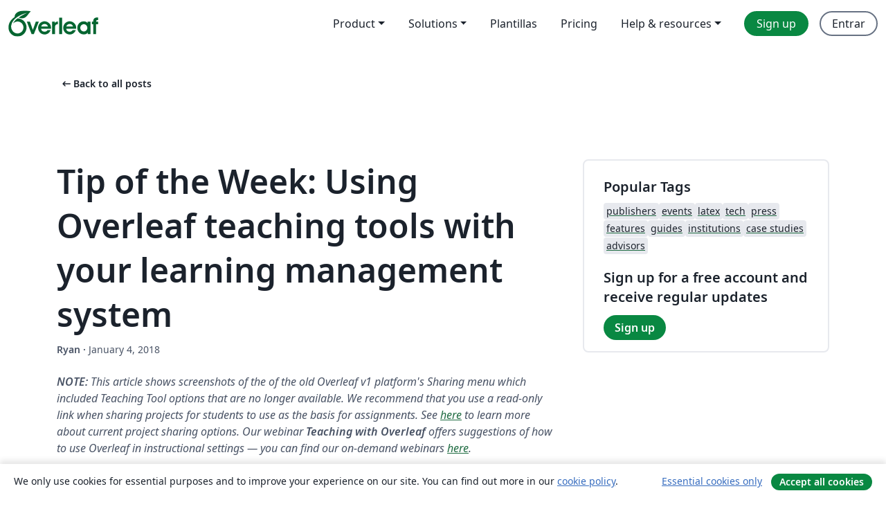

--- FILE ---
content_type: text/html; charset=utf-8
request_url: https://es.overleaf.com/blog/622-tip-of-the-week-using-overleaf-teaching-tools-with-your-learning-management-system
body_size: 11023
content:
<!DOCTYPE html><html lang="es"><head><title translate="no">Tip of the Week: Using Overleaf teaching tools with your learning management system - Overleaf, Editor de LaTeX online</title><meta name="twitter:title" content="Tip of the Week: Using Overleaf teaching tools with your learning management system"><meta name="og:title" content="Tip of the Week: Using Overleaf teaching tools with your learning management system"><meta name="description" content="An online LaTeX editor that’s easy to use. No installation, real-time collaboration, version control, hundreds of LaTeX templates, and more."><meta itemprop="description" content="An online LaTeX editor that’s easy to use. No installation, real-time collaboration, version control, hundreds of LaTeX templates, and more."><meta itemprop="image" content="https://cdn.overleaf.com/img/ol-brand/overleaf_og_logo.png"><meta name="image" content="https://cdn.overleaf.com/img/ol-brand/overleaf_og_logo.png"><meta itemprop="name" content="Overleaf, the Online LaTeX Editor"><meta name="twitter:card" content="summary"><meta name="twitter:site" content="@overleaf"><meta name="twitter:description" content="An online LaTeX editor that’s easy to use. No installation, real-time collaboration, version control, hundreds of LaTeX templates, and more."><meta name="twitter:image" content="https://cdn.overleaf.com/img/ol-brand/overleaf_og_logo.png"><meta property="fb:app_id" content="400474170024644"><meta property="og:description" content="An online LaTeX editor that’s easy to use. No installation, real-time collaboration, version control, hundreds of LaTeX templates, and more."><meta property="og:image" content="https://cdn.overleaf.com/img/ol-brand/overleaf_og_logo.png"><meta property="og:type" content="website"><meta name="viewport" content="width=device-width, initial-scale=1.0, user-scalable=yes"><link rel="icon" sizes="32x32" href="https://cdn.overleaf.com/favicon-32x32.png"><link rel="icon" sizes="16x16" href="https://cdn.overleaf.com/favicon-16x16.png"><link rel="icon" href="https://cdn.overleaf.com/favicon.svg" type="image/svg+xml"><link rel="apple-touch-icon" href="https://cdn.overleaf.com/apple-touch-icon.png"><link rel="mask-icon" href="https://cdn.overleaf.com/mask-favicon.svg" color="#046530"><link rel="canonical" href="https://es.overleaf.com/blog/622-tip-of-the-week-using-overleaf-teaching-tools-with-your-learning-management-system"><link rel="manifest" href="https://cdn.overleaf.com/web.sitemanifest"><link rel="stylesheet" href="https://cdn.overleaf.com/stylesheets/main-style-7f23c183fb9dcc57cef3.css" id="main-stylesheet"><link rel="alternate" href="https://www.overleaf.com/blog/622-tip-of-the-week-using-overleaf-teaching-tools-with-your-learning-management-system" hreflang="en"><link rel="alternate" href="https://cs.overleaf.com/blog/622-tip-of-the-week-using-overleaf-teaching-tools-with-your-learning-management-system" hreflang="cs"><link rel="alternate" href="https://es.overleaf.com/blog/622-tip-of-the-week-using-overleaf-teaching-tools-with-your-learning-management-system" hreflang="es"><link rel="alternate" href="https://pt.overleaf.com/blog/622-tip-of-the-week-using-overleaf-teaching-tools-with-your-learning-management-system" hreflang="pt"><link rel="alternate" href="https://fr.overleaf.com/blog/622-tip-of-the-week-using-overleaf-teaching-tools-with-your-learning-management-system" hreflang="fr"><link rel="alternate" href="https://de.overleaf.com/blog/622-tip-of-the-week-using-overleaf-teaching-tools-with-your-learning-management-system" hreflang="de"><link rel="alternate" href="https://sv.overleaf.com/blog/622-tip-of-the-week-using-overleaf-teaching-tools-with-your-learning-management-system" hreflang="sv"><link rel="alternate" href="https://tr.overleaf.com/blog/622-tip-of-the-week-using-overleaf-teaching-tools-with-your-learning-management-system" hreflang="tr"><link rel="alternate" href="https://it.overleaf.com/blog/622-tip-of-the-week-using-overleaf-teaching-tools-with-your-learning-management-system" hreflang="it"><link rel="alternate" href="https://cn.overleaf.com/blog/622-tip-of-the-week-using-overleaf-teaching-tools-with-your-learning-management-system" hreflang="zh-CN"><link rel="alternate" href="https://no.overleaf.com/blog/622-tip-of-the-week-using-overleaf-teaching-tools-with-your-learning-management-system" hreflang="no"><link rel="alternate" href="https://ru.overleaf.com/blog/622-tip-of-the-week-using-overleaf-teaching-tools-with-your-learning-management-system" hreflang="ru"><link rel="alternate" href="https://da.overleaf.com/blog/622-tip-of-the-week-using-overleaf-teaching-tools-with-your-learning-management-system" hreflang="da"><link rel="alternate" href="https://ko.overleaf.com/blog/622-tip-of-the-week-using-overleaf-teaching-tools-with-your-learning-management-system" hreflang="ko"><link rel="alternate" href="https://ja.overleaf.com/blog/622-tip-of-the-week-using-overleaf-teaching-tools-with-your-learning-management-system" hreflang="ja"><link rel="preload" href="https://cdn.overleaf.com/js/es-json-b823ee902938f6ac827e.js" as="script" nonce="tyBFAH1MUHUgK5TuJ/j2yw=="><script type="text/javascript" nonce="tyBFAH1MUHUgK5TuJ/j2yw==" id="ga-loader" data-ga-token="UA-112092690-1" data-ga-token-v4="G-RV4YBCCCWJ" data-cookie-domain=".overleaf.com" data-session-analytics-id="b62f4cdd-ab39-48fc-9bf6-b20834111fee">var gaSettings = document.querySelector('#ga-loader').dataset;
var gaid = gaSettings.gaTokenV4;
var gaToken = gaSettings.gaToken;
var cookieDomain = gaSettings.cookieDomain;
var sessionAnalyticsId = gaSettings.sessionAnalyticsId;
if(gaid) {
    var additionalGaConfig = sessionAnalyticsId ? { 'user_id': sessionAnalyticsId } : {};
    window.dataLayer = window.dataLayer || [];
    function gtag(){
        dataLayer.push(arguments);
    }
    gtag('js', new Date());
    gtag('config', gaid, { 'anonymize_ip': true, ...additionalGaConfig });
}
if (gaToken) {
    window.ga = window.ga || function () {
        (window.ga.q = window.ga.q || []).push(arguments);
    }, window.ga.l = 1 * new Date();
}
var loadGA = window.olLoadGA = function() {
    if (gaid) {
        var s = document.createElement('script');
        s.setAttribute('async', 'async');
        s.setAttribute('src', 'https://www.googletagmanager.com/gtag/js?id=' + gaid);
        document.querySelector('head').append(s);
    } 
    if (gaToken) {
        (function(i,s,o,g,r,a,m){i['GoogleAnalyticsObject']=r;i[r]=i[r]||function(){
        (i[r].q=i[r].q||[]).push(arguments)},i[r].l=1*new Date();a=s.createElement(o),
        m=s.getElementsByTagName(o)[0];a.async=1;a.src=g;m.parentNode.insertBefore(a,m)
        })(window,document,'script','//www.google-analytics.com/analytics.js','ga');
        ga('create', gaToken, cookieDomain.replace(/^\./, ""));
        ga('set', 'anonymizeIp', true);
        if (sessionAnalyticsId) {
            ga('set', 'userId', sessionAnalyticsId);
        }
        ga('send', 'pageview');
    }
};
// Check if consent given (features/cookie-banner)
var oaCookie = document.cookie.split('; ').find(function(cookie) {
    return cookie.startsWith('oa=');
});
if(oaCookie) {
    var oaCookieValue = oaCookie.split('=')[1];
    if(oaCookieValue === '1') {
        loadGA();
    }
}
</script><meta name="ol-csrfToken" content="C6hNRe9Z-Iby5unif6nmA0K715F3Ij5Yg_Ks"><meta name="ol-baseAssetPath" content="https://cdn.overleaf.com/"><meta name="ol-mathJaxPath" content="/js/libs/mathjax-3.2.2/es5/tex-svg-full.js"><meta name="ol-dictionariesRoot" content="/js/dictionaries/0.0.3/"><meta name="ol-usersEmail" content=""><meta name="ol-ab" data-type="json" content="{}"><meta name="ol-user_id"><meta name="ol-i18n" data-type="json" content="{&quot;currentLangCode&quot;:&quot;es&quot;}"><meta name="ol-ExposedSettings" data-type="json" content="{&quot;isOverleaf&quot;:true,&quot;appName&quot;:&quot;Overleaf&quot;,&quot;adminEmail&quot;:&quot;support@overleaf.com&quot;,&quot;dropboxAppName&quot;:&quot;Overleaf&quot;,&quot;ieeeBrandId&quot;:15,&quot;hasAffiliationsFeature&quot;:true,&quot;hasSamlFeature&quot;:true,&quot;samlInitPath&quot;:&quot;/saml/ukamf/init&quot;,&quot;hasLinkUrlFeature&quot;:true,&quot;hasLinkedProjectFileFeature&quot;:true,&quot;hasLinkedProjectOutputFileFeature&quot;:true,&quot;siteUrl&quot;:&quot;https://www.overleaf.com&quot;,&quot;emailConfirmationDisabled&quot;:false,&quot;maxEntitiesPerProject&quot;:2000,&quot;maxUploadSize&quot;:52428800,&quot;projectUploadTimeout&quot;:120000,&quot;recaptchaSiteKey&quot;:&quot;6LebiTwUAAAAAMuPyjA4pDA4jxPxPe2K9_ndL74Q&quot;,&quot;recaptchaDisabled&quot;:{&quot;invite&quot;:true,&quot;login&quot;:false,&quot;passwordReset&quot;:false,&quot;register&quot;:false,&quot;addEmail&quot;:false},&quot;textExtensions&quot;:[&quot;tex&quot;,&quot;latex&quot;,&quot;sty&quot;,&quot;cls&quot;,&quot;bst&quot;,&quot;bib&quot;,&quot;bibtex&quot;,&quot;txt&quot;,&quot;tikz&quot;,&quot;mtx&quot;,&quot;rtex&quot;,&quot;md&quot;,&quot;asy&quot;,&quot;lbx&quot;,&quot;bbx&quot;,&quot;cbx&quot;,&quot;m&quot;,&quot;lco&quot;,&quot;dtx&quot;,&quot;ins&quot;,&quot;ist&quot;,&quot;def&quot;,&quot;clo&quot;,&quot;ldf&quot;,&quot;rmd&quot;,&quot;lua&quot;,&quot;gv&quot;,&quot;mf&quot;,&quot;yml&quot;,&quot;yaml&quot;,&quot;lhs&quot;,&quot;mk&quot;,&quot;xmpdata&quot;,&quot;cfg&quot;,&quot;rnw&quot;,&quot;ltx&quot;,&quot;inc&quot;],&quot;editableFilenames&quot;:[&quot;latexmkrc&quot;,&quot;.latexmkrc&quot;,&quot;makefile&quot;,&quot;gnumakefile&quot;],&quot;validRootDocExtensions&quot;:[&quot;tex&quot;,&quot;Rtex&quot;,&quot;ltx&quot;,&quot;Rnw&quot;],&quot;fileIgnorePattern&quot;:&quot;**/{{__MACOSX,.git,.texpadtmp,.R}{,/**},.!(latexmkrc),*.{dvi,aux,log,toc,out,pdfsync,synctex,synctex(busy),fdb_latexmk,fls,nlo,ind,glo,gls,glg,bbl,blg,doc,docx,gz,swp}}&quot;,&quot;sentryAllowedOriginRegex&quot;:&quot;^(https://[a-z]+\\\\.overleaf.com|https://cdn.overleaf.com|https://compiles.overleafusercontent.com)/&quot;,&quot;sentryDsn&quot;:&quot;https://4f0989f11cb54142a5c3d98b421b930a@app.getsentry.com/34706&quot;,&quot;sentryEnvironment&quot;:&quot;production&quot;,&quot;sentryRelease&quot;:&quot;622e7e8ad2b5493d4c55abc8392fb050a629b015&quot;,&quot;hotjarId&quot;:&quot;5148484&quot;,&quot;hotjarVersion&quot;:&quot;6&quot;,&quot;enableSubscriptions&quot;:true,&quot;gaToken&quot;:&quot;UA-112092690-1&quot;,&quot;gaTokenV4&quot;:&quot;G-RV4YBCCCWJ&quot;,&quot;propensityId&quot;:&quot;propensity-001384&quot;,&quot;cookieDomain&quot;:&quot;.overleaf.com&quot;,&quot;templateLinks&quot;:[{&quot;name&quot;:&quot;Journal articles&quot;,&quot;url&quot;:&quot;/gallery/tagged/academic-journal&quot;,&quot;trackingKey&quot;:&quot;academic-journal&quot;},{&quot;name&quot;:&quot;Books&quot;,&quot;url&quot;:&quot;/gallery/tagged/book&quot;,&quot;trackingKey&quot;:&quot;book&quot;},{&quot;name&quot;:&quot;Formal letters&quot;,&quot;url&quot;:&quot;/gallery/tagged/formal-letter&quot;,&quot;trackingKey&quot;:&quot;formal-letter&quot;},{&quot;name&quot;:&quot;Assignments&quot;,&quot;url&quot;:&quot;/gallery/tagged/homework&quot;,&quot;trackingKey&quot;:&quot;homework-assignment&quot;},{&quot;name&quot;:&quot;Posters&quot;,&quot;url&quot;:&quot;/gallery/tagged/poster&quot;,&quot;trackingKey&quot;:&quot;poster&quot;},{&quot;name&quot;:&quot;Presentations&quot;,&quot;url&quot;:&quot;/gallery/tagged/presentation&quot;,&quot;trackingKey&quot;:&quot;presentation&quot;},{&quot;name&quot;:&quot;Reports&quot;,&quot;url&quot;:&quot;/gallery/tagged/report&quot;,&quot;trackingKey&quot;:&quot;lab-report&quot;},{&quot;name&quot;:&quot;CVs and résumés&quot;,&quot;url&quot;:&quot;/gallery/tagged/cv&quot;,&quot;trackingKey&quot;:&quot;cv&quot;},{&quot;name&quot;:&quot;Theses&quot;,&quot;url&quot;:&quot;/gallery/tagged/thesis&quot;,&quot;trackingKey&quot;:&quot;thesis&quot;},{&quot;name&quot;:&quot;view_all&quot;,&quot;url&quot;:&quot;/latex/templates&quot;,&quot;trackingKey&quot;:&quot;view-all&quot;}],&quot;labsEnabled&quot;:true,&quot;wikiEnabled&quot;:true,&quot;templatesEnabled&quot;:true,&quot;cioWriteKey&quot;:&quot;2530db5896ec00db632a&quot;,&quot;cioSiteId&quot;:&quot;6420c27bb72163938e7d&quot;,&quot;linkedInInsightsPartnerId&quot;:&quot;7472905&quot;}"><meta name="ol-splitTestVariants" data-type="json" content="{}"><meta name="ol-splitTestInfo" data-type="json" content="{}"><meta name="ol-algolia" data-type="json" content="{&quot;appId&quot;:&quot;SK53GL4JLY&quot;,&quot;apiKey&quot;:&quot;9ac63d917afab223adbd2cd09ad0eb17&quot;,&quot;indexes&quot;:{&quot;wiki&quot;:&quot;learn-wiki&quot;,&quot;gallery&quot;:&quot;gallery-production&quot;}}"><meta name="ol-isManagedAccount" data-type="boolean"><meta name="ol-shouldLoadHotjar" data-type="boolean"><meta name="ol-no-single-dollar" data-type="boolean" content></head><body class="website-redesign" data-theme="default"><a class="skip-to-content" href="#main-content">Skip to content</a><nav class="navbar navbar-default navbar-main navbar-expand-lg website-redesign-navbar" aria-label="Primary"><div class="container-fluid navbar-container"><div class="navbar-header"><a class="navbar-brand" href="/" aria-label="Overleaf"><div class="navbar-logo"></div></a></div><button class="navbar-toggler collapsed" id="navbar-toggle-btn" type="button" data-bs-toggle="collapse" data-bs-target="#navbar-main-collapse" aria-controls="navbar-main-collapse" aria-expanded="false" aria-label="Toggle Navegación"><span class="material-symbols" aria-hidden="true" translate="no">menu</span></button><div class="navbar-collapse collapse" id="navbar-main-collapse"><ul class="nav navbar-nav navbar-right ms-auto" role="menubar"><!-- loop over header_extras--><li class="dropdown subdued" role="none"><button class="dropdown-toggle" aria-haspopup="true" aria-expanded="false" data-bs-toggle="dropdown" role="menuitem" event-tracking="menu-expand" event-tracking-mb="true" event-tracking-trigger="click" event-segmentation="{&quot;item&quot;:&quot;product&quot;,&quot;location&quot;:&quot;top-menu&quot;}">Product</button><ul class="dropdown-menu dropdown-menu-end" role="menu"><li role="none"><a class="dropdown-item" role="menuitem" href="/about/features-overview" event-tracking="menu-click" event-tracking-mb="true" event-tracking-trigger="click" event-segmentation='{"item":"premium-features","location":"top-menu"}'>Características</a></li><li role="none"><a class="dropdown-item" role="menuitem" href="/about/ai-features" event-tracking="menu-click" event-tracking-mb="true" event-tracking-trigger="click" event-segmentation='{"item":"ai-features","location":"top-menu"}'>AI</a></li></ul></li><li class="dropdown subdued" role="none"><button class="dropdown-toggle" aria-haspopup="true" aria-expanded="false" data-bs-toggle="dropdown" role="menuitem" event-tracking="menu-expand" event-tracking-mb="true" event-tracking-trigger="click" event-segmentation="{&quot;item&quot;:&quot;solutions&quot;,&quot;location&quot;:&quot;top-menu&quot;}">Solutions</button><ul class="dropdown-menu dropdown-menu-end" role="menu"><li role="none"><a class="dropdown-item" role="menuitem" href="/for/enterprises" event-tracking="menu-click" event-tracking-mb="true" event-tracking-trigger="click" event-segmentation='{"item":"enterprises","location":"top-menu"}'>For business</a></li><li role="none"><a class="dropdown-item" role="menuitem" href="/for/universities" event-tracking="menu-click" event-tracking-mb="true" event-tracking-trigger="click" event-segmentation='{"item":"universities","location":"top-menu"}'>For universities</a></li><li role="none"><a class="dropdown-item" role="menuitem" href="/for/government" event-tracking="menu-click" event-tracking-mb="true" event-tracking-trigger="click" event-segmentation='{"item":"government","location":"top-menu"}'>For government</a></li><li role="none"><a class="dropdown-item" role="menuitem" href="/for/publishers" event-tracking="menu-click" event-tracking-mb="true" event-tracking-trigger="click" event-segmentation='{"item":"publishers","location":"top-menu"}'>For publishers</a></li><li role="none"><a class="dropdown-item" role="menuitem" href="/about/customer-stories" event-tracking="menu-click" event-tracking-mb="true" event-tracking-trigger="click" event-segmentation='{"item":"customer-stories","location":"top-menu"}'>Customer stories</a></li></ul></li><li class="subdued" role="none"><a class="nav-link subdued" role="menuitem" href="/latex/templates" event-tracking="menu-click" event-tracking-mb="true" event-tracking-trigger="click" event-segmentation='{"item":"templates","location":"top-menu"}'>Plantillas</a></li><li class="subdued" role="none"><a class="nav-link subdued" role="menuitem" href="/user/subscription/plans" event-tracking="menu-click" event-tracking-mb="true" event-tracking-trigger="click" event-segmentation='{"item":"pricing","location":"top-menu"}'>Pricing</a></li><li class="dropdown subdued nav-item-help" role="none"><button class="dropdown-toggle" aria-haspopup="true" aria-expanded="false" data-bs-toggle="dropdown" role="menuitem" event-tracking="menu-expand" event-tracking-mb="true" event-tracking-trigger="click" event-segmentation="{&quot;item&quot;:&quot;help-and-resources&quot;,&quot;location&quot;:&quot;top-menu&quot;}">Help & resources</button><ul class="dropdown-menu dropdown-menu-end" role="menu"><li role="none"><a class="dropdown-item" role="menuitem" href="/learn" event-tracking="menu-click" event-tracking-mb="true" event-tracking-trigger="click" event-segmentation='{"item":"learn","location":"top-menu"}'>Documentación</a></li><li role="none"><a class="dropdown-item" role="menuitem" href="/for/community/resources" event-tracking="menu-click" event-tracking-mb="true" event-tracking-trigger="click" event-segmentation='{"item":"help-guides","location":"top-menu"}'>Help guides</a></li><li role="none"><a class="dropdown-item" role="menuitem" href="/about/why-latex" event-tracking="menu-click" event-tracking-mb="true" event-tracking-trigger="click" event-segmentation='{"item":"why-latex","location":"top-menu"}'>Why LaTeX?</a></li><li role="none"><a class="dropdown-item" role="menuitem" href="/blog" event-tracking="menu-click" event-tracking-mb="true" event-tracking-trigger="click" event-segmentation='{"item":"blog","location":"top-menu"}'>Blog</a></li><li role="none"><a class="dropdown-item" role="menuitem" data-ol-open-contact-form-modal="contact-us" data-bs-target="#contactUsModal" href data-bs-toggle="modal" event-tracking="menu-click" event-tracking-mb="true" event-tracking-trigger="click" event-segmentation='{"item":"contact","location":"top-menu"}'><span>Contáctanos</span></a></li></ul></li><!-- logged out--><!-- register link--><li class="primary" role="none"><a class="nav-link" role="menuitem" href="/register" event-tracking="menu-click" event-tracking-action="clicked" event-tracking-trigger="click" event-tracking-mb="true" event-segmentation='{"page":"/blog/622-tip-of-the-week-using-overleaf-teaching-tools-with-your-learning-management-system","item":"register","location":"top-menu"}'>Sign up</a></li><!-- login link--><li role="none"><a class="nav-link" role="menuitem" href="/login" event-tracking="menu-click" event-tracking-action="clicked" event-tracking-trigger="click" event-tracking-mb="true" event-segmentation='{"page":"/blog/622-tip-of-the-week-using-overleaf-teaching-tools-with-your-learning-management-system","item":"login","location":"top-menu"}'>Entrar</a></li><!-- projects link and account menu--></ul></div></div></nav><main class="content cms-page content-page" id="main-content"><div class="container blog-post-main-container"><div class="row section-row"><div class="col-xs-12"><a class="previous-page-link" href="/blog"><span class="material-symbols material-symbols-rounded" aria-hidden="true" translate="no">arrow_left_alt</span>Back to all posts</a></div></div><div class="blog"><div class="row section-row"><div class="col-xs-12 col-lg-8 blog-post-container"><article class="blog-post"><h1 class="blog-title">Tip of the Week: Using Overleaf teaching tools with your learning management system</h1><small class="blog-date"><b>Ryan&nbsp;</b><b aria-hidden>·&nbsp;</b>January 4, 2018</small><div class="blog-content" data-ol-mathjax><p><em><strong>NOTE:</strong> This article shows screenshots of the of the old Overleaf v1 platform's Sharing menu which included Teaching Tool options that are no longer available. We recommend that you use a read-only link when sharing projects for students to use as the basis for assignments. See <a href="https://www.overleaf.com/learn/how-to/Sharing_a_project">here</a> to learn more about current project sharing options. Our webinar <strong>Teaching with Overleaf</strong> offers suggestions of how to use Overleaf in instructional settings — you can find our on-demand webinars <a href="https://www.overleaf.com/events/webinars">here</a>.</em></p>
<p>Did you know you can use the Overleaf teaching tools with your learning management system (LMS)?</p>
<p>Create a teaching assignment from an Overleaf project by going to the Share menu, and clicking "publish as assignment."
</p><div><img src="https://www.filepicker.io/api/file/NbvTeakhQfuXxsRclJYS" alt="Share menu publish as assignment highlighted" style="width:80%;border:0" /></div>
<p>Once you've created your teaching assignment on Overleaf, you'll be provided with a unique URL you can share with your students. You can share this assignment link using your existing LMS, such as Moodle, Blackboard, or Canvas, via your own course website, or by emailing the link to your class.</p>
<div><img src="https://www.filepicker.io/api/file/qOFuPZdzSwuwfYTbwDWH" alt="link for sharing assignment" style="width:80%;border:0" /></div>
<p>You can read more about it at <a href="https://www.overleaf.com/help/291-can-i-use-overleafs-teaching-tools-with-moodle-blackboard-canvas-etc" target="_blank">this blog post</a>.</p></div><div class="row"><div class="col-sm-12 blog-footer-tags"><div class="tags"><ul class="badge-link-list"><li><a class="badge-link badge-link-light" href="/blog/tagged/teach"><span class="badge text-dark bg-light"><span class="badge-content" data-badge-tooltip data-bs-placement="bottom" data-bs-title="teach">teach</span></span></a></li><li><a class="badge-link badge-link-light" href="/blog/tagged/guides"><span class="badge text-dark bg-light"><span class="badge-content" data-badge-tooltip data-bs-placement="bottom" data-bs-title="guides">guides</span></span></a></li><li><a class="badge-link badge-link-light" href="/blog/tagged/tip of the week"><span class="badge text-dark bg-light"><span class="badge-content" data-badge-tooltip data-bs-placement="bottom" data-bs-title="tip of the week">tip of the week</span></span></a></li><li><a class="badge-link badge-link-light" href="/blog/tagged/features"><span class="badge text-dark bg-light"><span class="badge-content" data-badge-tooltip data-bs-placement="bottom" data-bs-title="features">features</span></span></a></li></ul></div></div></div></article></div><div class="col-xs-12 col-lg-4"><div class="card card-grey-border sidebar-blog"><div class="card-body"><h2>Popular Tags</h2><div class="tags"><ul class="badge-link-list"><li><a class="badge-link badge-link-light" href="/blog/tagged/publishers"><span class="badge text-dark bg-light"><span class="badge-content" data-badge-tooltip data-bs-placement="bottom" data-bs-title="publishers">publishers</span></span></a></li><li><a class="badge-link badge-link-light" href="/blog/tagged/events"><span class="badge text-dark bg-light"><span class="badge-content" data-badge-tooltip data-bs-placement="bottom" data-bs-title="events">events</span></span></a></li><li><a class="badge-link badge-link-light" href="/blog/tagged/latex"><span class="badge text-dark bg-light"><span class="badge-content" data-badge-tooltip data-bs-placement="bottom" data-bs-title="latex">latex</span></span></a></li><li><a class="badge-link badge-link-light" href="/blog/tagged/tech"><span class="badge text-dark bg-light"><span class="badge-content" data-badge-tooltip data-bs-placement="bottom" data-bs-title="tech">tech</span></span></a></li><li><a class="badge-link badge-link-light" href="/blog/tagged/press"><span class="badge text-dark bg-light"><span class="badge-content" data-badge-tooltip data-bs-placement="bottom" data-bs-title="press">press</span></span></a></li><li><a class="badge-link badge-link-light" href="/blog/tagged/features"><span class="badge text-dark bg-light"><span class="badge-content" data-badge-tooltip data-bs-placement="bottom" data-bs-title="features">features</span></span></a></li><li><a class="badge-link badge-link-light" href="/blog/tagged/guides"><span class="badge text-dark bg-light"><span class="badge-content" data-badge-tooltip data-bs-placement="bottom" data-bs-title="guides">guides</span></span></a></li><li><a class="badge-link badge-link-light" href="/blog/tagged/institutions"><span class="badge text-dark bg-light"><span class="badge-content" data-badge-tooltip data-bs-placement="bottom" data-bs-title="institutions">institutions</span></span></a></li><li><a class="badge-link badge-link-light" href="/blog/tagged/case studies"><span class="badge text-dark bg-light"><span class="badge-content" data-badge-tooltip data-bs-placement="bottom" data-bs-title="case studies">case studies</span></span></a></li><li><a class="badge-link badge-link-light" href="/blog/tagged/advisors"><span class="badge text-dark bg-light"><span class="badge-content" data-badge-tooltip data-bs-placement="bottom" data-bs-title="advisors">advisors</span></span></a></li></ul></div><div class="sidebar-register-container"><h2>Sign up for a free account and receive regular updates</h2><a class="btn btn-primary" href="/register">Sign up</a></div></div></div></div></div></div><div class="row section-row"><div class="col-md-12"><div class="begin-now-card"><div class="card card-pattern"><div class="card-body"><p class="dm-mono"><span class="font-size-display-xs"><span class="text-purple-bright">\begin</span><wbr><span class="text-green-bright">{</span><span>now</span><span class="text-green-bright">}</span></span></p><p>Discover why over 25 million people worldwide trust Overleaf with their work.</p><p class="card-links"><a class="btn btn-primary card-link" href="/register">Sign up for free</a><a class="btn card-link btn-secondary" href="/user/subscription/plans">Explore all plans</a></p></div></div></div></div></div></div></main><footer class="fat-footer hidden-print website-redesign-fat-footer"><div class="fat-footer-container"><div class="fat-footer-sections"><div class="footer-section" id="footer-brand"><a class="footer-brand" href="/" aria-label="Overleaf"></a></div><div class="footer-section"><h2 class="footer-section-heading">Quiénes somos</h2><ul class="list-unstyled"><li><a href="/about">About us</a></li><li><a href="https://digitalscience.pinpointhq.com/">Empleo</a></li><li><a href="/blog">Blog</a></li></ul></div><div class="footer-section"><h2 class="footer-section-heading">Solutions</h2><ul class="list-unstyled"><li><a href="/for/enterprises">For business</a></li><li><a href="/for/universities">For universities</a></li><li><a href="/for/government">For government</a></li><li><a href="/for/publishers">For publishers</a></li><li><a href="/about/customer-stories">Customer stories</a></li></ul></div><div class="footer-section"><h2 class="footer-section-heading">Learn</h2><ul class="list-unstyled"><li><a href="/learn/latex/Learn_LaTeX_in_30_minutes">Learn LaTeX in 30 minutes</a></li><li><a href="/latex/templates">Plantillas</a></li><li><a href="/events/webinars">Webinars</a></li><li><a href="/learn/latex/Tutorials">Tutorials</a></li><li><a href="/learn/latex/Inserting_Images">How to insert images</a></li><li><a href="/learn/latex/Tables">How to create tables</a></li></ul></div><div class="footer-section"><h2 class="footer-section-heading">Pricing</h2><ul class="list-unstyled"><li><a href="/user/subscription/plans?itm_referrer=footer-for-indv">For individuals</a></li><li><a href="/user/subscription/plans?plan=group&amp;itm_referrer=footer-for-groups">For groups and organizations</a></li><li><a href="/user/subscription/plans?itm_referrer=footer-for-students#student-annual">For students</a></li></ul></div><div class="footer-section"><h2 class="footer-section-heading">Get involved</h2><ul class="list-unstyled"><li><a href="https://forms.gle/67PSpN1bLnjGCmPQ9">Let us know what you think</a></li></ul></div><div class="footer-section"><h2 class="footer-section-heading">Ayuda</h2><ul class="list-unstyled"><li><a href="/learn">Documentación </a></li><li><a href="/contact">Contact us </a></li><li><a href="https://status.overleaf.com/">Website status</a></li></ul></div></div><div class="fat-footer-base"><div class="fat-footer-base-section fat-footer-base-meta"><div class="fat-footer-base-item"><div class="fat-footer-base-copyright">© 2026 Overleaf</div><a href="/legal">Privacy and Terms</a><a href="https://www.digital-science.com/security-certifications/">Conformidad</a></div><ul class="fat-footer-base-item list-unstyled fat-footer-base-language"><li class="dropdown dropup subdued language-picker" dropdown><button class="btn btn-link btn-inline-link" id="language-picker-toggle" dropdown-toggle data-ol-lang-selector-tooltip data-bs-toggle="dropdown" aria-haspopup="true" aria-expanded="false" aria-label="Select Idioma" tooltip="Idioma" title="Idioma"><span class="material-symbols" aria-hidden="true" translate="no">translate</span>&nbsp;<span class="language-picker-text">Español</span></button><ul class="dropdown-menu dropdown-menu-sm-width" role="menu" aria-labelledby="language-picker-toggle"><li class="dropdown-header">Idioma</li><li class="lng-option"><a class="menu-indent dropdown-item" href="https://www.overleaf.com/blog/622-tip-of-the-week-using-overleaf-teaching-tools-with-your-learning-management-system" role="menuitem" aria-selected="false">English</a></li><li class="lng-option"><a class="menu-indent dropdown-item" href="https://cs.overleaf.com/blog/622-tip-of-the-week-using-overleaf-teaching-tools-with-your-learning-management-system" role="menuitem" aria-selected="false">Čeština</a></li><li class="lng-option"><a class="menu-indent dropdown-item active" href="https://es.overleaf.com/blog/622-tip-of-the-week-using-overleaf-teaching-tools-with-your-learning-management-system" role="menuitem" aria-selected="true">Español<span class="material-symbols dropdown-item-trailing-icon" aria-hidden="true" translate="no">check</span></a></li><li class="lng-option"><a class="menu-indent dropdown-item" href="https://pt.overleaf.com/blog/622-tip-of-the-week-using-overleaf-teaching-tools-with-your-learning-management-system" role="menuitem" aria-selected="false">Português</a></li><li class="lng-option"><a class="menu-indent dropdown-item" href="https://fr.overleaf.com/blog/622-tip-of-the-week-using-overleaf-teaching-tools-with-your-learning-management-system" role="menuitem" aria-selected="false">Français</a></li><li class="lng-option"><a class="menu-indent dropdown-item" href="https://de.overleaf.com/blog/622-tip-of-the-week-using-overleaf-teaching-tools-with-your-learning-management-system" role="menuitem" aria-selected="false">Deutsch</a></li><li class="lng-option"><a class="menu-indent dropdown-item" href="https://sv.overleaf.com/blog/622-tip-of-the-week-using-overleaf-teaching-tools-with-your-learning-management-system" role="menuitem" aria-selected="false">Svenska</a></li><li class="lng-option"><a class="menu-indent dropdown-item" href="https://tr.overleaf.com/blog/622-tip-of-the-week-using-overleaf-teaching-tools-with-your-learning-management-system" role="menuitem" aria-selected="false">Türkçe</a></li><li class="lng-option"><a class="menu-indent dropdown-item" href="https://it.overleaf.com/blog/622-tip-of-the-week-using-overleaf-teaching-tools-with-your-learning-management-system" role="menuitem" aria-selected="false">Italiano</a></li><li class="lng-option"><a class="menu-indent dropdown-item" href="https://cn.overleaf.com/blog/622-tip-of-the-week-using-overleaf-teaching-tools-with-your-learning-management-system" role="menuitem" aria-selected="false">简体中文</a></li><li class="lng-option"><a class="menu-indent dropdown-item" href="https://no.overleaf.com/blog/622-tip-of-the-week-using-overleaf-teaching-tools-with-your-learning-management-system" role="menuitem" aria-selected="false">Norsk</a></li><li class="lng-option"><a class="menu-indent dropdown-item" href="https://ru.overleaf.com/blog/622-tip-of-the-week-using-overleaf-teaching-tools-with-your-learning-management-system" role="menuitem" aria-selected="false">Русский</a></li><li class="lng-option"><a class="menu-indent dropdown-item" href="https://da.overleaf.com/blog/622-tip-of-the-week-using-overleaf-teaching-tools-with-your-learning-management-system" role="menuitem" aria-selected="false">Dansk</a></li><li class="lng-option"><a class="menu-indent dropdown-item" href="https://ko.overleaf.com/blog/622-tip-of-the-week-using-overleaf-teaching-tools-with-your-learning-management-system" role="menuitem" aria-selected="false">한국어</a></li><li class="lng-option"><a class="menu-indent dropdown-item" href="https://ja.overleaf.com/blog/622-tip-of-the-week-using-overleaf-teaching-tools-with-your-learning-management-system" role="menuitem" aria-selected="false">日本語</a></li></ul></li></ul></div><div class="fat-footer-base-section fat-footer-base-social"><div class="fat-footer-base-item"><a class="fat-footer-social x-logo" href="https://x.com/overleaf"><svg xmlns="http://www.w3.org/2000/svg" viewBox="0 0 1200 1227" height="25"><path d="M714.163 519.284L1160.89 0H1055.03L667.137 450.887L357.328 0H0L468.492 681.821L0 1226.37H105.866L515.491 750.218L842.672 1226.37H1200L714.137 519.284H714.163ZM569.165 687.828L521.697 619.934L144.011 79.6944H306.615L611.412 515.685L658.88 583.579L1055.08 1150.3H892.476L569.165 687.854V687.828Z"></path></svg><span class="visually-hidden">Overleaf en X</span></a><a class="fat-footer-social facebook-logo" href="https://www.facebook.com/overleaf.editor"><svg xmlns="http://www.w3.org/2000/svg" viewBox="0 0 666.66668 666.66717" height="25"><defs><clipPath id="a" clipPathUnits="userSpaceOnUse"><path d="M0 700h700V0H0Z"></path></clipPath></defs><g clip-path="url(#a)" transform="matrix(1.33333 0 0 -1.33333 -133.333 800)"><path class="background" d="M0 0c0 138.071-111.929 250-250 250S-500 138.071-500 0c0-117.245 80.715-215.622 189.606-242.638v166.242h-51.552V0h51.552v32.919c0 85.092 38.508 124.532 122.048 124.532 15.838 0 43.167-3.105 54.347-6.211V81.986c-5.901.621-16.149.932-28.882.932-40.993 0-56.832-15.528-56.832-55.9V0h81.659l-14.028-76.396h-67.631v-171.773C-95.927-233.218 0-127.818 0 0" fill="#0866ff" transform="translate(600 350)"></path><path class="text" d="m0 0 14.029 76.396H-67.63v27.019c0 40.372 15.838 55.899 56.831 55.899 12.733 0 22.981-.31 28.882-.931v69.253c-11.18 3.106-38.509 6.212-54.347 6.212-83.539 0-122.048-39.441-122.048-124.533V76.396h-51.552V0h51.552v-166.242a250.559 250.559 0 0 1 60.394-7.362c10.254 0 20.358.632 30.288 1.831V0Z" fill="#fff" transform="translate(447.918 273.604)"></path></g></svg><span class="visually-hidden">Overleaf en Facebook</span></a><a class="fat-footer-social linkedin-logo" href="https://www.linkedin.com/company/writelatex-limited"><svg xmlns="http://www.w3.org/2000/svg" viewBox="0 0 72 72" height="25"><g fill="none" fill-rule="evenodd"><path class="background" fill="#2867b2" d="M8 72h56a8 8 0 0 0 8-8V8a8 8 0 0 0-8-8H8a8 8 0 0 0-8 8v56a8 8 0 0 0 8 8"></path><path class="text" fill="#FFF" d="M62 62H51.316V43.802c0-4.99-1.896-7.777-5.845-7.777-4.296 0-6.54 2.901-6.54 7.777V62H28.632V27.333H38.93v4.67s3.096-5.729 10.453-5.729c7.353 0 12.617 4.49 12.617 13.777zM16.35 22.794c-3.508 0-6.35-2.864-6.35-6.397C10 12.864 12.842 10 16.35 10c3.507 0 6.347 2.864 6.347 6.397 0 3.533-2.84 6.397-6.348 6.397ZM11.032 62h10.736V27.333H11.033V62"></path></g></svg><span class="visually-hidden">Overleaf en LinkedIn</span></a></div></div></div></div></footer><section class="cookie-banner hidden-print hidden" aria-label="Cookie banner"><div class="cookie-banner-content">We only use cookies for essential purposes and to improve your experience on our site. You can find out more in our <a href="/legal#Cookies">cookie policy</a>.</div><div class="cookie-banner-actions"><button class="btn btn-link btn-sm" type="button" data-ol-cookie-banner-set-consent="essential">Essential cookies only</button><button class="btn btn-primary btn-sm" type="button" data-ol-cookie-banner-set-consent="all">Accept all cookies</button></div></section><div class="modal fade" id="contactUsModal" tabindex="-1" aria-labelledby="contactUsModalLabel" data-ol-contact-form-modal="contact-us"><div class="modal-dialog"><form name="contactForm" data-ol-async-form data-ol-contact-form data-ol-contact-form-with-search="true" role="form" aria-label="Contáctanos" action="/support"><input name="inbox" type="hidden" value="support"><div class="modal-content"><div class="modal-header"><h4 class="modal-title" id="contactUsModalLabel">Ponte en contacto</h4><button class="btn-close" type="button" data-bs-dismiss="modal" aria-label="Cerrar"><span aria-hidden="true"></span></button></div><div class="modal-body"><div data-ol-not-sent><div class="modal-form-messages"><div class="form-messages-bottom-margin" data-ol-form-messages-new-style="" role="alert"></div><div class="notification notification-type-error" hidden data-ol-custom-form-message="error_performing_request" role="alert" aria-live="polite"><div class="notification-icon"><span class="material-symbols" aria-hidden="true" translate="no">error</span></div><div class="notification-content text-left">Something went wrong. Please try again..</div></div></div><label class="form-label" for="contact-us-email-343">Email</label><div class="mb-3"><input class="form-control" name="email" id="contact-us-email-343" required type="email" spellcheck="false" maxlength="255" value="" data-ol-contact-form-email-input></div><div class="form-group"><label class="form-label" for="contact-us-subject-343">Asunto</label><div class="mb-3"><input class="form-control" name="subject" id="contact-us-subject-343" required autocomplete="off" maxlength="255"><div data-ol-search-results-wrapper hidden><ul class="dropdown-menu contact-suggestions-dropdown show" data-ol-search-results aria-role="region" aria-label="Help articles matching your subject"><li class="dropdown-header">Have you checked our <a href="/learn/kb" target="_blank">knowledge base</a>?</li><li><hr class="dropdown-divider"></li><div data-ol-search-results-container></div></ul></div></div></div><label class="form-label" for="contact-us-sub-subject-343">What do you need help with?</label><div class="mb-3"><select class="form-select" name="subSubject" id="contact-us-sub-subject-343" required autocomplete="off"><option selected disabled>Please select…</option><option>Using LaTeX</option><option>Using the Overleaf Editor</option><option>Using Writefull</option><option>Logging in or managing your account</option><option>Managing your subscription</option><option>Using premium features</option><option>Contactar con el equipo de ventas</option><option>Other</option></select></div><label class="form-label" for="contact-us-project-url-343">URL del proyecto afectado (Opcional)</label><div class="mb-3"><input class="form-control" name="projectUrl" id="contact-us-project-url-343"></div><label class="form-label" for="contact-us-message-343">Let us know how we can help</label><div class="mb-3"><textarea class="form-control contact-us-modal-textarea" name="message" id="contact-us-message-343" required type="text"></textarea></div><div class="mb-3 d-none"><label class="visually-hidden" for="important-message">Important message</label><input class="form-control" name="important_message" id="important-message"></div></div><div class="mt-2" data-ol-sent hidden><h5 class="message-received">Message received</h5><p>Thanks for getting in touch. Our team will get back to you by email as soon as possible.</p><p>Email:&nbsp;<span data-ol-contact-form-thank-you-email></span></p></div></div><div class="modal-footer" data-ol-not-sent><button class="btn btn-primary" type="submit" data-ol-disabled-inflight event-tracking="form-submitted-contact-us" event-tracking-mb="true" event-tracking-trigger="click" event-segmentation="{&quot;location&quot;:&quot;contact-us-form&quot;}"><span data-ol-inflight="idle">Send message</span><span hidden data-ol-inflight="pending">Sending&hellip;</span></button></div></div></form></div></div></body><script type="text/javascript" nonce="tyBFAH1MUHUgK5TuJ/j2yw==" src="https://cdn.overleaf.com/js/runtime-979d5de8eb16bf158f3b.js"></script><script type="text/javascript" nonce="tyBFAH1MUHUgK5TuJ/j2yw==" src="https://cdn.overleaf.com/js/27582-79e5ed8c65f6833386ec.js"></script><script type="text/javascript" nonce="tyBFAH1MUHUgK5TuJ/j2yw==" src="https://cdn.overleaf.com/js/35214-9965ed299d73b5630a19.js"></script><script type="text/javascript" nonce="tyBFAH1MUHUgK5TuJ/j2yw==" src="https://cdn.overleaf.com/js/8732-61de629a6fc4a719a5e1.js"></script><script type="text/javascript" nonce="tyBFAH1MUHUgK5TuJ/j2yw==" src="https://cdn.overleaf.com/js/11229-f88489299ead995b1003.js"></script><script type="text/javascript" nonce="tyBFAH1MUHUgK5TuJ/j2yw==" src="https://cdn.overleaf.com/js/bootstrap-4f14376a90dd8e8a34ae.js"></script><script type="text/javascript" nonce="tyBFAH1MUHUgK5TuJ/j2yw==" src="https://cdn.overleaf.com/js/27582-79e5ed8c65f6833386ec.js"></script><script type="text/javascript" nonce="tyBFAH1MUHUgK5TuJ/j2yw==" src="https://cdn.overleaf.com/js/35214-9965ed299d73b5630a19.js"></script><script type="text/javascript" nonce="tyBFAH1MUHUgK5TuJ/j2yw==" src="https://cdn.overleaf.com/js/62382-f2ab3cf48ddf45e8cfc0.js"></script><script type="text/javascript" nonce="tyBFAH1MUHUgK5TuJ/j2yw==" src="https://cdn.overleaf.com/js/16164-b8450ba94d9bab0bbae1.js"></script><script type="text/javascript" nonce="tyBFAH1MUHUgK5TuJ/j2yw==" src="https://cdn.overleaf.com/js/45250-424aec613d067a9a3e96.js"></script><script type="text/javascript" nonce="tyBFAH1MUHUgK5TuJ/j2yw==" src="https://cdn.overleaf.com/js/24686-731b5e0a16bfe66018de.js"></script><script type="text/javascript" nonce="tyBFAH1MUHUgK5TuJ/j2yw==" src="https://cdn.overleaf.com/js/99612-000be62f228c87d764b4.js"></script><script type="text/javascript" nonce="tyBFAH1MUHUgK5TuJ/j2yw==" src="https://cdn.overleaf.com/js/26348-e10ddc0eb984edb164b0.js"></script><script type="text/javascript" nonce="tyBFAH1MUHUgK5TuJ/j2yw==" src="https://cdn.overleaf.com/js/97519-6759d15ea9ad7f4d6c85.js"></script><script type="text/javascript" nonce="tyBFAH1MUHUgK5TuJ/j2yw==" src="https://cdn.overleaf.com/js/21164-d79443a8aa0f9ced18e5.js"></script><script type="text/javascript" nonce="tyBFAH1MUHUgK5TuJ/j2yw==" src="https://cdn.overleaf.com/js/77474-c60464f50f9e7c4965bb.js"></script><script type="text/javascript" nonce="tyBFAH1MUHUgK5TuJ/j2yw==" src="https://cdn.overleaf.com/js/92439-14c18d886f5c8eb09f1b.js"></script><script type="text/javascript" nonce="tyBFAH1MUHUgK5TuJ/j2yw==" src="https://cdn.overleaf.com/js/modules/cms/pages/cms-a93f751d2be07bd0f78b.js"></script><script type="text/javascript" nonce="tyBFAH1MUHUgK5TuJ/j2yw==" src="https://cdn.overleaf.com/js/27582-79e5ed8c65f6833386ec.js"></script><script type="text/javascript" nonce="tyBFAH1MUHUgK5TuJ/j2yw==" src="https://cdn.overleaf.com/js/tracking-68d16a86768b7bfb2b22.js"></script><script type="text/javascript" nonce="tyBFAH1MUHUgK5TuJ/j2yw==" src="https://cdn.overleaf.com/js/27582-79e5ed8c65f6833386ec.js"></script><script type="text/javascript" nonce="tyBFAH1MUHUgK5TuJ/j2yw==" src="https://cdn.overleaf.com/js/linkedin-insight-4d165001d5c741c8d3dc.js"></script></html>